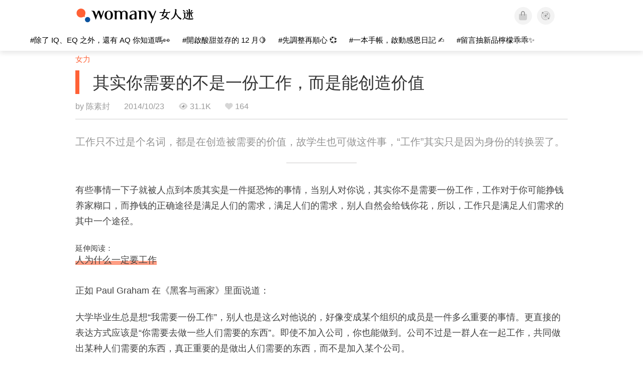

--- FILE ---
content_type: text/css
request_url: https://kit.fontawesome.com/ba15b83715.css
body_size: 1288
content:
@import url(https://ka-p.fontawesome.com/releases/v6.7.2/css/pro.min.css?token=ba15b83715);@import url(https://ka-p.fontawesome.com/releases/v6.7.2/css/pro-v4-shims.min.css?token=ba15b83715);@import url(https://ka-p.fontawesome.com/releases/v6.7.2/css/pro-v5-font-face.min.css?token=ba15b83715);@import url(https://ka-p.fontawesome.com/releases/v6.7.2/css/pro-v4-font-face.min.css?token=ba15b83715);.fak.fa-womany:before,.fa-kit.fa-womany:before{content:'\e000';}.fak.fa-imhome:before,.fa-kit.fa-imhome:before{content:'\e001';}.fak.fa-lianhong:before,.fa-kit.fa-lianhong:before{content:'\e003';}.fak,.fa-kit{-moz-osx-font-smoothing:grayscale;-webkit-font-smoothing:antialiased;display:inline-block;font-style:normal;font-variant:normal;text-rendering:auto;line-height:1;font-family:'Font Awesome Kit';}@font-face{font-family:'Font Awesome Kit';font-style:normal;src:url([data-uri]);}